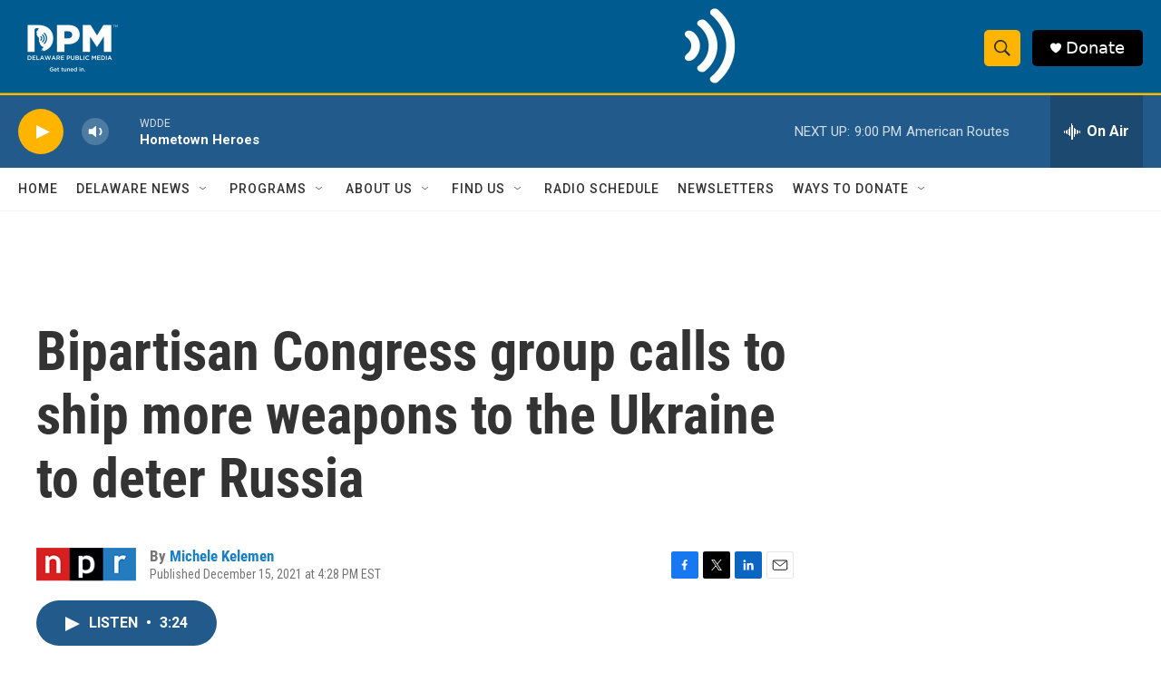

--- FILE ---
content_type: text/html; charset=utf-8
request_url: https://www.google.com/recaptcha/api2/aframe
body_size: 183
content:
<!DOCTYPE HTML><html><head><meta http-equiv="content-type" content="text/html; charset=UTF-8"></head><body><script nonce="VYBNs6phUsUIXlqCKwTeyw">/** Anti-fraud and anti-abuse applications only. See google.com/recaptcha */ try{var clients={'sodar':'https://pagead2.googlesyndication.com/pagead/sodar?'};window.addEventListener("message",function(a){try{if(a.source===window.parent){var b=JSON.parse(a.data);var c=clients[b['id']];if(c){var d=document.createElement('img');d.src=c+b['params']+'&rc='+(localStorage.getItem("rc::a")?sessionStorage.getItem("rc::b"):"");window.document.body.appendChild(d);sessionStorage.setItem("rc::e",parseInt(sessionStorage.getItem("rc::e")||0)+1);localStorage.setItem("rc::h",'1769993531041');}}}catch(b){}});window.parent.postMessage("_grecaptcha_ready", "*");}catch(b){}</script></body></html>